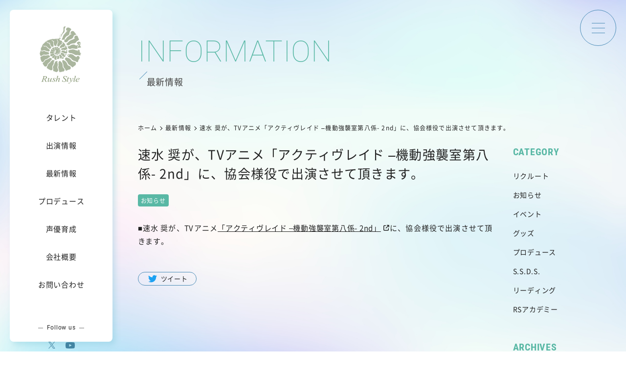

--- FILE ---
content_type: text/html; charset=UTF-8
request_url: https://rushstyle.net/news/570/
body_size: 9985
content:
<!DOCTYPE html>
<html lang="ja">
<head>
  <!-- Google tag (gtag.js) -->
  <script async src="https://www.googletagmanager.com/gtag/js?id=G-FXQ7E1BM6Y"></script>
  <script>
  window.dataLayer = window.dataLayer || [];

  function gtag() {
    dataLayer.push(arguments);
  }
  gtag('js', new Date());
  gtag('config', 'G-FXQ7E1BM6Y');
  </script>
  <meta http-equiv="X-UA-Compatible" content="IE=edge" />
  <meta charset="UTF-8" />
  <meta name="viewport" content="width=device-width, initial-scale=1" />

  <!-- stylesheet -->
  <link rel="stylesheet" type="text/css" href="//cdn.jsdelivr.net/npm/slick-carousel@1.8.1/slick/slick.css" />
  <link rel="stylesheet" href="https://rushstyle.net/wp/wp-content/themes/rushstyle/assets/css/jquery.jplayer.css" />
  <link rel="stylesheet" href="https://rushstyle.net/wp/wp-content/themes/rushstyle/assets/css/all.min.css" />
  <link rel="stylesheet" href="https://rushstyle.net/wp/wp-content/themes/rushstyle/assets/css/common.css" />
  <!-- /.stylesheet -->

  <!-- settings -->
  <meta name="description" content="株式会社ラッシュスタイルは、声優・速水　奨が代表を務める、声優・アーティストのプロダクションです。" />
  <meta property="og:description" content="株式会社ラッシュスタイルは、声優・速水　奨が代表を務める、声優・アーティストのプロダクションです。" />
  <meta name="msapplication-TileColor" content="#ffffff" />
  <meta name="msapplication-TileImage" content="" />
  <link rel="apple-touch-icon-precomposed" href="/assets/img/favicon.ico" />
  <link rel="icon" href="/assets/img/favicon.ico" />
  <meta name="format-detection" content="telephone=no" />
  <!-- /.settings -->

  <title>速水 奨が、TVアニメ「アクティヴレイド –機動強襲室第八係- 2nd」に、協会様役で出演させて頂きます。 | Rush Style‐ラッシュスタイル｜声優事務所 タレント事務所 | 株式会社ラッシュスタイル</title>
<meta name='robots' content='max-image-preview:large' />
<link rel='dns-prefetch' href='//static.addtoany.com' />
<link rel="alternate" type="application/rss+xml" title="Rush Style‐ラッシュスタイル｜声優事務所 タレント事務所 | 株式会社ラッシュスタイル &raquo; 速水 奨が、TVアニメ「アクティヴレイド –機動強襲室第八係- 2nd」に、協会様役で出演させて頂きます。 のコメントのフィード" href="https://rushstyle.net/news/570/feed/" />
<link rel="alternate" title="oEmbed (JSON)" type="application/json+oembed" href="https://rushstyle.net/wp-json/oembed/1.0/embed?url=https%3A%2F%2Frushstyle.net%2Fnews%2F570%2F" />
<link rel="alternate" title="oEmbed (XML)" type="text/xml+oembed" href="https://rushstyle.net/wp-json/oembed/1.0/embed?url=https%3A%2F%2Frushstyle.net%2Fnews%2F570%2F&#038;format=xml" />

<!-- SEO SIMPLE PACK 3.6.2 -->
<meta name="description" content="■速水 奨が、TVアニメ「アクティヴレイド –機動強襲室第八係- 2nd」に、協会様役で出演させて頂きます。">
<link rel="canonical" href="https://rushstyle.net/news/570/">
<meta property="og:locale" content="ja_JP">
<meta property="og:type" content="article">
<meta property="og:image" content="http://rushstyle.net/wp/wp-content/uploads/2023/04/OGP.png">
<meta property="og:title" content="速水 奨が、TVアニメ「アクティヴレイド –機動強襲室第八係- 2nd」に、協会様役で出演させて頂きます。 | Rush Style‐ラッシュスタイル｜声優事務所 タレント事務所 | 株式会社ラッシュスタイル">
<meta property="og:description" content="■速水 奨が、TVアニメ「アクティヴレイド –機動強襲室第八係- 2nd」に、協会様役で出演させて頂きます。">
<meta property="og:url" content="https://rushstyle.net/news/570/">
<meta property="og:site_name" content="Rush Style‐ラッシュスタイル｜声優事務所 タレント事務所 | 株式会社ラッシュスタイル">
<meta name="twitter:card" content="summary_large_image">
<!-- / SEO SIMPLE PACK -->

<style id='wp-img-auto-sizes-contain-inline-css' type='text/css'>
img:is([sizes=auto i],[sizes^="auto," i]){contain-intrinsic-size:3000px 1500px}
/*# sourceURL=wp-img-auto-sizes-contain-inline-css */
</style>
<style id='wp-emoji-styles-inline-css' type='text/css'>

	img.wp-smiley, img.emoji {
		display: inline !important;
		border: none !important;
		box-shadow: none !important;
		height: 1em !important;
		width: 1em !important;
		margin: 0 0.07em !important;
		vertical-align: -0.1em !important;
		background: none !important;
		padding: 0 !important;
	}
/*# sourceURL=wp-emoji-styles-inline-css */
</style>
<style id='wp-block-library-inline-css' type='text/css'>
:root{--wp-block-synced-color:#7a00df;--wp-block-synced-color--rgb:122,0,223;--wp-bound-block-color:var(--wp-block-synced-color);--wp-editor-canvas-background:#ddd;--wp-admin-theme-color:#007cba;--wp-admin-theme-color--rgb:0,124,186;--wp-admin-theme-color-darker-10:#006ba1;--wp-admin-theme-color-darker-10--rgb:0,107,160.5;--wp-admin-theme-color-darker-20:#005a87;--wp-admin-theme-color-darker-20--rgb:0,90,135;--wp-admin-border-width-focus:2px}@media (min-resolution:192dpi){:root{--wp-admin-border-width-focus:1.5px}}.wp-element-button{cursor:pointer}:root .has-very-light-gray-background-color{background-color:#eee}:root .has-very-dark-gray-background-color{background-color:#313131}:root .has-very-light-gray-color{color:#eee}:root .has-very-dark-gray-color{color:#313131}:root .has-vivid-green-cyan-to-vivid-cyan-blue-gradient-background{background:linear-gradient(135deg,#00d084,#0693e3)}:root .has-purple-crush-gradient-background{background:linear-gradient(135deg,#34e2e4,#4721fb 50%,#ab1dfe)}:root .has-hazy-dawn-gradient-background{background:linear-gradient(135deg,#faaca8,#dad0ec)}:root .has-subdued-olive-gradient-background{background:linear-gradient(135deg,#fafae1,#67a671)}:root .has-atomic-cream-gradient-background{background:linear-gradient(135deg,#fdd79a,#004a59)}:root .has-nightshade-gradient-background{background:linear-gradient(135deg,#330968,#31cdcf)}:root .has-midnight-gradient-background{background:linear-gradient(135deg,#020381,#2874fc)}:root{--wp--preset--font-size--normal:16px;--wp--preset--font-size--huge:42px}.has-regular-font-size{font-size:1em}.has-larger-font-size{font-size:2.625em}.has-normal-font-size{font-size:var(--wp--preset--font-size--normal)}.has-huge-font-size{font-size:var(--wp--preset--font-size--huge)}.has-text-align-center{text-align:center}.has-text-align-left{text-align:left}.has-text-align-right{text-align:right}.has-fit-text{white-space:nowrap!important}#end-resizable-editor-section{display:none}.aligncenter{clear:both}.items-justified-left{justify-content:flex-start}.items-justified-center{justify-content:center}.items-justified-right{justify-content:flex-end}.items-justified-space-between{justify-content:space-between}.screen-reader-text{border:0;clip-path:inset(50%);height:1px;margin:-1px;overflow:hidden;padding:0;position:absolute;width:1px;word-wrap:normal!important}.screen-reader-text:focus{background-color:#ddd;clip-path:none;color:#444;display:block;font-size:1em;height:auto;left:5px;line-height:normal;padding:15px 23px 14px;text-decoration:none;top:5px;width:auto;z-index:100000}html :where(.has-border-color){border-style:solid}html :where([style*=border-top-color]){border-top-style:solid}html :where([style*=border-right-color]){border-right-style:solid}html :where([style*=border-bottom-color]){border-bottom-style:solid}html :where([style*=border-left-color]){border-left-style:solid}html :where([style*=border-width]){border-style:solid}html :where([style*=border-top-width]){border-top-style:solid}html :where([style*=border-right-width]){border-right-style:solid}html :where([style*=border-bottom-width]){border-bottom-style:solid}html :where([style*=border-left-width]){border-left-style:solid}html :where(img[class*=wp-image-]){height:auto;max-width:100%}:where(figure){margin:0 0 1em}html :where(.is-position-sticky){--wp-admin--admin-bar--position-offset:var(--wp-admin--admin-bar--height,0px)}@media screen and (max-width:600px){html :where(.is-position-sticky){--wp-admin--admin-bar--position-offset:0px}}

/*# sourceURL=wp-block-library-inline-css */
</style><style id='wp-block-paragraph-inline-css' type='text/css'>
.is-small-text{font-size:.875em}.is-regular-text{font-size:1em}.is-large-text{font-size:2.25em}.is-larger-text{font-size:3em}.has-drop-cap:not(:focus):first-letter{float:left;font-size:8.4em;font-style:normal;font-weight:100;line-height:.68;margin:.05em .1em 0 0;text-transform:uppercase}body.rtl .has-drop-cap:not(:focus):first-letter{float:none;margin-left:.1em}p.has-drop-cap.has-background{overflow:hidden}:root :where(p.has-background){padding:1.25em 2.375em}:where(p.has-text-color:not(.has-link-color)) a{color:inherit}p.has-text-align-left[style*="writing-mode:vertical-lr"],p.has-text-align-right[style*="writing-mode:vertical-rl"]{rotate:180deg}
/*# sourceURL=https://rushstyle.net/wp/wp-includes/blocks/paragraph/style.min.css */
</style>
<style id='global-styles-inline-css' type='text/css'>
:root{--wp--preset--aspect-ratio--square: 1;--wp--preset--aspect-ratio--4-3: 4/3;--wp--preset--aspect-ratio--3-4: 3/4;--wp--preset--aspect-ratio--3-2: 3/2;--wp--preset--aspect-ratio--2-3: 2/3;--wp--preset--aspect-ratio--16-9: 16/9;--wp--preset--aspect-ratio--9-16: 9/16;--wp--preset--color--black: #000000;--wp--preset--color--cyan-bluish-gray: #abb8c3;--wp--preset--color--white: #ffffff;--wp--preset--color--pale-pink: #f78da7;--wp--preset--color--vivid-red: #cf2e2e;--wp--preset--color--luminous-vivid-orange: #ff6900;--wp--preset--color--luminous-vivid-amber: #fcb900;--wp--preset--color--light-green-cyan: #7bdcb5;--wp--preset--color--vivid-green-cyan: #00d084;--wp--preset--color--pale-cyan-blue: #8ed1fc;--wp--preset--color--vivid-cyan-blue: #0693e3;--wp--preset--color--vivid-purple: #9b51e0;--wp--preset--gradient--vivid-cyan-blue-to-vivid-purple: linear-gradient(135deg,rgb(6,147,227) 0%,rgb(155,81,224) 100%);--wp--preset--gradient--light-green-cyan-to-vivid-green-cyan: linear-gradient(135deg,rgb(122,220,180) 0%,rgb(0,208,130) 100%);--wp--preset--gradient--luminous-vivid-amber-to-luminous-vivid-orange: linear-gradient(135deg,rgb(252,185,0) 0%,rgb(255,105,0) 100%);--wp--preset--gradient--luminous-vivid-orange-to-vivid-red: linear-gradient(135deg,rgb(255,105,0) 0%,rgb(207,46,46) 100%);--wp--preset--gradient--very-light-gray-to-cyan-bluish-gray: linear-gradient(135deg,rgb(238,238,238) 0%,rgb(169,184,195) 100%);--wp--preset--gradient--cool-to-warm-spectrum: linear-gradient(135deg,rgb(74,234,220) 0%,rgb(151,120,209) 20%,rgb(207,42,186) 40%,rgb(238,44,130) 60%,rgb(251,105,98) 80%,rgb(254,248,76) 100%);--wp--preset--gradient--blush-light-purple: linear-gradient(135deg,rgb(255,206,236) 0%,rgb(152,150,240) 100%);--wp--preset--gradient--blush-bordeaux: linear-gradient(135deg,rgb(254,205,165) 0%,rgb(254,45,45) 50%,rgb(107,0,62) 100%);--wp--preset--gradient--luminous-dusk: linear-gradient(135deg,rgb(255,203,112) 0%,rgb(199,81,192) 50%,rgb(65,88,208) 100%);--wp--preset--gradient--pale-ocean: linear-gradient(135deg,rgb(255,245,203) 0%,rgb(182,227,212) 50%,rgb(51,167,181) 100%);--wp--preset--gradient--electric-grass: linear-gradient(135deg,rgb(202,248,128) 0%,rgb(113,206,126) 100%);--wp--preset--gradient--midnight: linear-gradient(135deg,rgb(2,3,129) 0%,rgb(40,116,252) 100%);--wp--preset--font-size--small: 13px;--wp--preset--font-size--medium: 20px;--wp--preset--font-size--large: 36px;--wp--preset--font-size--x-large: 42px;--wp--preset--spacing--20: 0.44rem;--wp--preset--spacing--30: 0.67rem;--wp--preset--spacing--40: 1rem;--wp--preset--spacing--50: 1.5rem;--wp--preset--spacing--60: 2.25rem;--wp--preset--spacing--70: 3.38rem;--wp--preset--spacing--80: 5.06rem;--wp--preset--shadow--natural: 6px 6px 9px rgba(0, 0, 0, 0.2);--wp--preset--shadow--deep: 12px 12px 50px rgba(0, 0, 0, 0.4);--wp--preset--shadow--sharp: 6px 6px 0px rgba(0, 0, 0, 0.2);--wp--preset--shadow--outlined: 6px 6px 0px -3px rgb(255, 255, 255), 6px 6px rgb(0, 0, 0);--wp--preset--shadow--crisp: 6px 6px 0px rgb(0, 0, 0);}:where(.is-layout-flex){gap: 0.5em;}:where(.is-layout-grid){gap: 0.5em;}body .is-layout-flex{display: flex;}.is-layout-flex{flex-wrap: wrap;align-items: center;}.is-layout-flex > :is(*, div){margin: 0;}body .is-layout-grid{display: grid;}.is-layout-grid > :is(*, div){margin: 0;}:where(.wp-block-columns.is-layout-flex){gap: 2em;}:where(.wp-block-columns.is-layout-grid){gap: 2em;}:where(.wp-block-post-template.is-layout-flex){gap: 1.25em;}:where(.wp-block-post-template.is-layout-grid){gap: 1.25em;}.has-black-color{color: var(--wp--preset--color--black) !important;}.has-cyan-bluish-gray-color{color: var(--wp--preset--color--cyan-bluish-gray) !important;}.has-white-color{color: var(--wp--preset--color--white) !important;}.has-pale-pink-color{color: var(--wp--preset--color--pale-pink) !important;}.has-vivid-red-color{color: var(--wp--preset--color--vivid-red) !important;}.has-luminous-vivid-orange-color{color: var(--wp--preset--color--luminous-vivid-orange) !important;}.has-luminous-vivid-amber-color{color: var(--wp--preset--color--luminous-vivid-amber) !important;}.has-light-green-cyan-color{color: var(--wp--preset--color--light-green-cyan) !important;}.has-vivid-green-cyan-color{color: var(--wp--preset--color--vivid-green-cyan) !important;}.has-pale-cyan-blue-color{color: var(--wp--preset--color--pale-cyan-blue) !important;}.has-vivid-cyan-blue-color{color: var(--wp--preset--color--vivid-cyan-blue) !important;}.has-vivid-purple-color{color: var(--wp--preset--color--vivid-purple) !important;}.has-black-background-color{background-color: var(--wp--preset--color--black) !important;}.has-cyan-bluish-gray-background-color{background-color: var(--wp--preset--color--cyan-bluish-gray) !important;}.has-white-background-color{background-color: var(--wp--preset--color--white) !important;}.has-pale-pink-background-color{background-color: var(--wp--preset--color--pale-pink) !important;}.has-vivid-red-background-color{background-color: var(--wp--preset--color--vivid-red) !important;}.has-luminous-vivid-orange-background-color{background-color: var(--wp--preset--color--luminous-vivid-orange) !important;}.has-luminous-vivid-amber-background-color{background-color: var(--wp--preset--color--luminous-vivid-amber) !important;}.has-light-green-cyan-background-color{background-color: var(--wp--preset--color--light-green-cyan) !important;}.has-vivid-green-cyan-background-color{background-color: var(--wp--preset--color--vivid-green-cyan) !important;}.has-pale-cyan-blue-background-color{background-color: var(--wp--preset--color--pale-cyan-blue) !important;}.has-vivid-cyan-blue-background-color{background-color: var(--wp--preset--color--vivid-cyan-blue) !important;}.has-vivid-purple-background-color{background-color: var(--wp--preset--color--vivid-purple) !important;}.has-black-border-color{border-color: var(--wp--preset--color--black) !important;}.has-cyan-bluish-gray-border-color{border-color: var(--wp--preset--color--cyan-bluish-gray) !important;}.has-white-border-color{border-color: var(--wp--preset--color--white) !important;}.has-pale-pink-border-color{border-color: var(--wp--preset--color--pale-pink) !important;}.has-vivid-red-border-color{border-color: var(--wp--preset--color--vivid-red) !important;}.has-luminous-vivid-orange-border-color{border-color: var(--wp--preset--color--luminous-vivid-orange) !important;}.has-luminous-vivid-amber-border-color{border-color: var(--wp--preset--color--luminous-vivid-amber) !important;}.has-light-green-cyan-border-color{border-color: var(--wp--preset--color--light-green-cyan) !important;}.has-vivid-green-cyan-border-color{border-color: var(--wp--preset--color--vivid-green-cyan) !important;}.has-pale-cyan-blue-border-color{border-color: var(--wp--preset--color--pale-cyan-blue) !important;}.has-vivid-cyan-blue-border-color{border-color: var(--wp--preset--color--vivid-cyan-blue) !important;}.has-vivid-purple-border-color{border-color: var(--wp--preset--color--vivid-purple) !important;}.has-vivid-cyan-blue-to-vivid-purple-gradient-background{background: var(--wp--preset--gradient--vivid-cyan-blue-to-vivid-purple) !important;}.has-light-green-cyan-to-vivid-green-cyan-gradient-background{background: var(--wp--preset--gradient--light-green-cyan-to-vivid-green-cyan) !important;}.has-luminous-vivid-amber-to-luminous-vivid-orange-gradient-background{background: var(--wp--preset--gradient--luminous-vivid-amber-to-luminous-vivid-orange) !important;}.has-luminous-vivid-orange-to-vivid-red-gradient-background{background: var(--wp--preset--gradient--luminous-vivid-orange-to-vivid-red) !important;}.has-very-light-gray-to-cyan-bluish-gray-gradient-background{background: var(--wp--preset--gradient--very-light-gray-to-cyan-bluish-gray) !important;}.has-cool-to-warm-spectrum-gradient-background{background: var(--wp--preset--gradient--cool-to-warm-spectrum) !important;}.has-blush-light-purple-gradient-background{background: var(--wp--preset--gradient--blush-light-purple) !important;}.has-blush-bordeaux-gradient-background{background: var(--wp--preset--gradient--blush-bordeaux) !important;}.has-luminous-dusk-gradient-background{background: var(--wp--preset--gradient--luminous-dusk) !important;}.has-pale-ocean-gradient-background{background: var(--wp--preset--gradient--pale-ocean) !important;}.has-electric-grass-gradient-background{background: var(--wp--preset--gradient--electric-grass) !important;}.has-midnight-gradient-background{background: var(--wp--preset--gradient--midnight) !important;}.has-small-font-size{font-size: var(--wp--preset--font-size--small) !important;}.has-medium-font-size{font-size: var(--wp--preset--font-size--medium) !important;}.has-large-font-size{font-size: var(--wp--preset--font-size--large) !important;}.has-x-large-font-size{font-size: var(--wp--preset--font-size--x-large) !important;}
/*# sourceURL=global-styles-inline-css */
</style>

<style id='classic-theme-styles-inline-css' type='text/css'>
/*! This file is auto-generated */
.wp-block-button__link{color:#fff;background-color:#32373c;border-radius:9999px;box-shadow:none;text-decoration:none;padding:calc(.667em + 2px) calc(1.333em + 2px);font-size:1.125em}.wp-block-file__button{background:#32373c;color:#fff;text-decoration:none}
/*# sourceURL=/wp-includes/css/classic-themes.min.css */
</style>
<link rel='stylesheet' id='addtoany-css' href='https://rushstyle.net/wp/wp-content/plugins/add-to-any/addtoany.min.css?ver=1.16' type='text/css' media='all' />
<style id='addtoany-inline-css' type='text/css'>
.addtoany_content{
	margin-top: 50px;
}

@media screen and (max-width: 767px){
.addtoany_content{
	margin-top: 30px;
}	
}
/*# sourceURL=addtoany-inline-css */
</style>
<script type="text/javascript" id="addtoany-core-js-before">
/* <![CDATA[ */
window.a2a_config=window.a2a_config||{};a2a_config.callbacks=[];a2a_config.overlays=[];a2a_config.templates={};a2a_localize = {
	Share: "共有",
	Save: "ブックマーク",
	Subscribe: "購読",
	Email: "メール",
	Bookmark: "ブックマーク",
	ShowAll: "すべて表示する",
	ShowLess: "小さく表示する",
	FindServices: "サービスを探す",
	FindAnyServiceToAddTo: "追加するサービスを今すぐ探す",
	PoweredBy: "Powered by",
	ShareViaEmail: "メールでシェアする",
	SubscribeViaEmail: "メールで購読する",
	BookmarkInYourBrowser: "ブラウザにブックマーク",
	BookmarkInstructions: "このページをブックマークするには、 Ctrl+D または \u2318+D を押下。",
	AddToYourFavorites: "お気に入りに追加",
	SendFromWebOrProgram: "任意のメールアドレスまたはメールプログラムから送信",
	EmailProgram: "メールプログラム",
	More: "詳細&#8230;",
	ThanksForSharing: "共有ありがとうございます !",
	ThanksForFollowing: "フォローありがとうございます !"
};

a2a_config.icon_color="transparent,#1da1f2";

//# sourceURL=addtoany-core-js-before
/* ]]> */
</script>
<script type="text/javascript" defer src="https://static.addtoany.com/menu/page.js" id="addtoany-core-js"></script>
<script type="text/javascript" src="https://rushstyle.net/wp/wp-includes/js/jquery/jquery.min.js?ver=3.7.1" id="jquery-core-js"></script>
<script type="text/javascript" src="https://rushstyle.net/wp/wp-includes/js/jquery/jquery-migrate.min.js?ver=3.4.1" id="jquery-migrate-js"></script>
<script type="text/javascript" defer src="https://rushstyle.net/wp/wp-content/plugins/add-to-any/addtoany.min.js?ver=1.1" id="addtoany-jquery-js"></script>
<link rel="https://api.w.org/" href="https://rushstyle.net/wp-json/" /><link rel="alternate" title="JSON" type="application/json" href="https://rushstyle.net/wp-json/wp/v2/posts/570" /><link rel="EditURI" type="application/rsd+xml" title="RSD" href="https://rushstyle.net/wp/xmlrpc.php?rsd" />
<link rel='shortlink' href='https://rushstyle.net/?p=570' />
<link rel="icon" href="https://rushstyle.net/wp/wp-content/uploads/2023/04/cropped-favicon-32x32.jpg" sizes="32x32" />
<link rel="icon" href="https://rushstyle.net/wp/wp-content/uploads/2023/04/cropped-favicon-192x192.jpg" sizes="192x192" />
<link rel="apple-touch-icon" href="https://rushstyle.net/wp/wp-content/uploads/2023/04/cropped-favicon-180x180.jpg" />
<meta name="msapplication-TileImage" content="https://rushstyle.net/wp/wp-content/uploads/2023/04/cropped-favicon-270x270.jpg" />
</head>
 <body class="wp-singular post-template-default single single-post postid-570 single-format-standard wp-theme-rushstyle">
    
    
    <div id="bg"></div>
    <div id="js-overlay"></div>

    <main>
      <div class="l-content">

        <div class="l-side">
          <div class="l-side__wrap">
            <a href="https://rushstyle.net/">
              <img src="https://rushstyle.net/wp/wp-content/themes/rushstyle/assets/img/common/logo.png" alt="Rush Style" width="116" height="122">
            </a>
            <nav class="sideNav">
              <ul class="sideNav__list">
                <li class="sideNav__item"><a class="no-link" href=""><span class="subNav__inner">タレント</span></a>
                  <ul class="subNav__list">
                    <li class="subNav__item"><a href="/talent/male/">男性タレント</a></li>
                    <li class="subNav__item"><a href="/talent/female/">女性タレント</a></li>
                    <li class="subNav__item"><a href="/talent/junior/">預かり</a></li>
                  </ul>
                </li>
                <li class="sideNav__item"><a href="https://rushstyle.net/media/"><span class="subNav__inner">出演情報</span></a>
                </li>
                <li class="sideNav__item"><a href="https://rushstyle.net/information/"><span class="subNav__inner">最新情報</span></a>
                  <ul class="subNav__list">
                    <li class="subNav__item"><a href="https://rushstyle.net/category/news/"><span class="subNav__inner">お知らせ</span></a></li>
                    <li class="subNav__item"><a href="https://rushstyle.net/category/event/"><span class="subNav__inner">イベント</span></a></li>
                    <li class="subNav__item"><a href="https://rushstyle.thebase.in/" target="_blank"><span class="subNav__inner">グッズ</span></a></li>
                  </ul>
                </li>
                <li class="sideNav__item"><a href="https://rushstyle.net/category/produce/"><span class="subNav__inner">プロデュース</span></a>
                  <ul class="subNav__list">
                    <li class="subNav__item"><a href="https://rushstyle.net/category/ssds/"><span class="subNav__inner">S.S.D.S. / 執筆</span></a></li>
                    <li class="subNav__item"><a href="https://rushstyle.net/category/reading/"><span class="subNav__inner">リーディング</span></a></li>
                  </ul>
                </li>
                <li class="sideNav__item"><a href="/academy/"><span class="subNav__inner">声優育成</span></a></li>
                <li class="sideNav__item"><a href="/company/"><span class="subNav__inner">会社概要</span></a></li>
                <li class="sideNav__item"><a href="/contact/"><span class="subNav__inner">お問い合わせ</span></a></li>
              </ul>
            </nav>
            <div class="sideSns">
              <p class="sideSns__lead">Follow us</p>
              <ul class="sideSns__list">
                <li class="sideSns__item twitter"><a href="https://twitter.com/RUSHSTYLE_J" target="_blank"></a></li>
                <!-- <li class="sideSns__item insta"><a href="" target="_blank"></a></li> -->
                <li class="sideSns__item youtube"><a href="https://www.youtube.com/@rushstyle9701" target="_blank"></a></li>
              </ul>
            </div>
          </div>
          <div class="l-side__drawer"></div>
        </div>

        <div class="sp-logo">
          <a href="/">
            <img src="https://rushstyle.net/wp/wp-content/themes/rushstyle/assets/img/common/logo-sp.png" alt="Rush Style" width="116" height="122">
          </a>
        </div>

        <div class="openbtn1"><span></span><span></span><span></span></div>
        <nav class="gnav">
          <!--ナビの数が増えた場合縦スクロールするためのdiv-->
          <div class="gnav__wrap">
            <div class="gnav__body">
              <ul class="gnav__list">
                <li class="gnav__item">
                  <p class="gnav__ttl"><a href="https://rushstyle.net">TOP</a></p>
                </li>
                <li class="gnav__item">
                  <p class="gnav__ttl">
                  <span class="has-child">タレント</span>
                </p>
                  <ul class="gnav__child sp">
                    <li><a href="/talent/male/">男性タレント</a></li>
                    <li><a href="/talent/female/">女性タレント</a></li>
                    <li><a href="/talent/junior/">預かり</a></li>
                  </ul>
                  <ul class="gnav__child pc">
                    <li><a href="/talent/male/">男性タレント</a></li>
                    <li><a href="/talent/female/">女性タレント</a></li>
                    <li><a href="/talent/junior/">預かり</a></li>
                  </ul>
                </li>
                <li class="gnav__item"><a class="gnav__ttl" href="https://rushstyle.net/media/">出演情報</a></li>
                <li class="gnav__item">
                  <p class="gnav__ttl">
                    <span class="has-child">
                      最新情報
                    </span>
                  </p>
                  <ul class="gnav__child sp">
                    <li><a href="https://rushstyle.net/information/">最新情報一覧</a></li>
                    <li><a href="https://rushstyle.net/category/news/">お知らせ</a></li>
                    <li><a href="https://rushstyle.net/category/event/">イベント</a></li>
                    <li><a href="https://rushstyle.thebase.in/" target="_blank">グッズ</a></li>
                  </ul>
                  <ul class="gnav__child pc">
                    <li><a href="https://rushstyle.net/information/">最新情報一覧</a></li>
                    <li><a href="https://rushstyle.net/category/news/">お知らせ</a></li>
                    <li><a href="https://rushstyle.net/category/event/">イベント</a></li>
                    <li><a href="https://rushstyle.thebase.in/" target="_blank">グッズ</a></li>
                  </ul>
                </li>
                <li class="gnav__item">
                  <p class="gnav__ttl">
                    <span class="has-child">
                      プロデュース
                    </span>
                  </p>
                  <ul class="gnav__child sp">
                    <li><a href="https://rushstyle.net/category/produce/">速水奨プロデュース一覧</a></li>
                    <li><a href="https://rushstyle.net/category/ssds/">S.S.D.S. / 執筆</a></li>
                    <li><a href="https://rushstyle.net/category/reading/">リーディング</a></li>
                  </ul>
                  <ul class="gnav__child pc">
                    <li><a href="https://rushstyle.net/category/produce/">速水奨プロデュース一覧</a></li>
                    <li><a href="https://rushstyle.net/category/ssds/">S.S.D.S. / 執筆</a></li>
                    <li><a href="https://rushstyle.net/category/reading/">リーディング</a></li>
                  </ul>
                </li>
                <li class="gnav__item"><a class="gnav__ttl" href="/academy/">声優育成</a></li>
                <li class="gnav__item"><a class="gnav__ttl" href="/company/">会社概要</a></li>
                <li class="gnav__item"><a class="gnav__ttl" href="https://rushstyle.net/contact/">お問い合わせ</a></li>
              </ul>
            </div>
          </div>
        </nav>
      <div class="l-body">

        <section class="l-sec">
          <div class="l-wrapper">
            <div class="pageTtl">
              <h1 class="pageTtl__sub">最新情報</h1>
              <p class="pageTtl__main">Information</p>
            </div>

                  <ul class="bread">
      <li class="bread__item"><a property="item" typeof="WebPage" title="Go to Rush Style‐ラッシュスタイル｜声優事務所 タレント事務所 | 株式会社ラッシュスタイル." href="https://rushstyle.net" class="home" ><span property="name">ホーム</span></a><meta property="position" content="1"></li><li class="bread__item"><a property="item" typeof="WebPage" title="Go to 最新情報." href="https://rushstyle.net/information/" class="post-root post post-post" ><span property="name">最新情報</span></a><meta property="position" content="2"></li><li class="bread__item"><span property="name" class="post post-post current-item">速水 奨が、TVアニメ「アクティヴレイド –機動強襲室第八係- 2nd」に、協会様役で出演させて頂きます。</span><meta property="url" content="https://rushstyle.net/news/570/"><meta property="position" content="3"></li>  </ul>
  
            <div class="l-col2">

              <div class="l-col2__main">
                <article class="info">
                                                        <div class="info__heading">
                    <div class="info__ttlSet">
                      <h1 class="info__ttl">速水 奨が、TVアニメ「アクティヴレイド –機動強襲室第八係- 2nd」に、協会様役で出演させて頂きます。</h1>
                      <time class="info__date" datetime="2016-06-13"></time>
                    </div>

                    <p class="info__tag tag news">お知らせ</p>                    </div>
                    <!-- /.heading -->

                    
<p>■速水 奨が、TVアニメ<a rel="noreferrer noopener" href="http://activeraid.net/index.php" target="_blank">「アクティヴレイド –機動強襲室第八係- 2nd」</a>に、協会様役で出演させて頂きます。</p>
<div class="addtoany_share_save_container addtoany_content addtoany_content_bottom"><div class="a2a_kit a2a_kit_size_24 addtoany_list" data-a2a-url="https://rushstyle.net/news/570/" data-a2a-title="速水 奨が、TVアニメ「アクティヴレイド –機動強襲室第八係- 2nd」に、協会様役で出演させて頂きます。"><a class="a2a_button_twitter" href="https://www.addtoany.com/add_to/twitter?linkurl=https%3A%2F%2Frushstyle.net%2Fnews%2F570%2F&amp;linkname=%E9%80%9F%E6%B0%B4%20%E5%A5%A8%E3%81%8C%E3%80%81TV%E3%82%A2%E3%83%8B%E3%83%A1%E3%80%8C%E3%82%A2%E3%82%AF%E3%83%86%E3%82%A3%E3%83%B4%E3%83%AC%E3%82%A4%E3%83%89%20%E2%80%93%E6%A9%9F%E5%8B%95%E5%BC%B7%E8%A5%B2%E5%AE%A4%E7%AC%AC%E5%85%AB%E4%BF%82-%202nd%E3%80%8D%E3%81%AB%E3%80%81%E5%8D%94%E4%BC%9A%E6%A7%98%E5%BD%B9%E3%81%A7%E5%87%BA%E6%BC%94%E3%81%95%E3%81%9B%E3%81%A6%E9%A0%82%E3%81%8D%E3%81%BE%E3%81%99%E3%80%82" title="Twitter" rel="nofollow noopener" target="_blank"></a></div></div>
                                                      </article>
              </div>
              <!-- /.l-col2__main -->

                            
              <div class="l-col2__sub">
                <div class="l-aside">
                  <section class="sideBlock">
                    <h2 class="sideBlock__ttl">Category</h2>
                    <ul class="sideBlock__list">

                      
                      <li><a href="https://rushstyle.net/category/news/%e3%83%aa%e3%82%af%e3%83%ab%e3%83%bc%e3%83%88/">リクルート</a></li><li><a href="https://rushstyle.net/category/news/">お知らせ</a></li><li><a href="https://rushstyle.net/category/event/">イベント</a></li><li><a href="https://rushstyle.net/category/goods/">グッズ</a></li><li><a href="https://rushstyle.net/category/produce/">プロデュース</a></li><li><a href="https://rushstyle.net/category/ssds/">S.S.D.S.</a></li><li><a href="https://rushstyle.net/category/reading/">リーディング</a></li><li><a href="https://rushstyle.net/category/news/rsacademy/">RSアカデミー</a></li>
                    </ul>
                  </section>

                  <section class="sideBlock sideBlock--archives">
                    <h2 class="sideBlock__ttl">Archives</h2>
                    
                      <ul class="sideBlock__list">
                      	<li><a href='https://rushstyle.net/date/2025/'>2025</a></li>
	<li><a href='https://rushstyle.net/date/2024/'>2024</a></li>
	<li><a href='https://rushstyle.net/date/2023/'>2023</a></li>
	<li><a href='https://rushstyle.net/date/2022/'>2022</a></li>
	<li><a href='https://rushstyle.net/date/2021/'>2021</a></li>
	<li><a href='https://rushstyle.net/date/2020/'>2020</a></li>
	<li><a href='https://rushstyle.net/date/2019/'>2019</a></li>
	<li><a href='https://rushstyle.net/date/2018/'>2018</a></li>
	<li><a href='https://rushstyle.net/date/2017/'>2017</a></li>
	<li><a href='https://rushstyle.net/date/2016/'>2016</a></li>
	<li><a href='https://rushstyle.net/date/2015/'>2015</a></li>
	<li><a href='https://rushstyle.net/date/2014/'>2014</a></li>
                      </ul>

                                      </section>
                </div>
                <!-- /.l-aside -->                
              </div>
              <!-- .l-col2__sub -->
            </div>
            <!-- /.l-col2 -->
          </div>
        </section>
        <!-- /.top-info -->

      </div>
      <!-- /.l-body -->
    </div>
    <!-- /.l-content -->
  </main>

<footer class="l-footer">
  <div class="l-content">
    <div class="l-body">
      <div class="l-wrapper">
        <div class="footer">
          <ul class="footer__nav">
            <li class="footer__navItem"><a href="/policy/">プライバシーポリシー</a></li>
            <li class="footer__navItem">
              <ul class="footer__sns">
                <!-- <li class="footer__snsItem"><a href="" target="_blank">
                    <img src="https://rushstyle.net/wp/wp-content/themes/rushstyle/assets/img/common/icon-insta.svg" alt="インスタグラム">
                  </a></li> -->
                <li class="footer__snsItem"><a href="https://twitter.com/RUSHSTYLE_J" target="_blank">
                    <img src="https://rushstyle.net/wp/wp-content/themes/rushstyle/assets/img/common/icon-twitter.svg" alt="ツイッター">
                  </a></li>
                <li class="footer__snsItem"><a href="https://www.youtube.com/@rushstyle9701" target="_blank">
                    <img src="https://rushstyle.net/wp/wp-content/themes/rushstyle/assets/img/common/icon-youtube.svg" alt="ユーチューブ">
                  </a></li>
              </ul>
            </li>
          </ul>
          <p class="footer__copy"><small>&copy; Rush Style</small></p>
        </div>
      </div>
    </div>
  </div>

</footer>

<script src="https://ajax.googleapis.com/ajax/libs/jquery/3.6.0/jquery.min.js"></script>
<script type="text/javascript" src="//cdn.jsdelivr.net/npm/slick-carousel@1.8.1/slick/slick.min.js"></script>
<script src="https://rushstyle.net/wp/wp-content/themes/rushstyle/assets/js/jquery.jplayer.min.js"></script>
<script src="https://rushstyle.net/wp/wp-content/themes/rushstyle/assets/js/script.js"></script>
<script type="speculationrules">
{"prefetch":[{"source":"document","where":{"and":[{"href_matches":"/*"},{"not":{"href_matches":["/wp/wp-*.php","/wp/wp-admin/*","/wp/wp-content/uploads/*","/wp/wp-content/*","/wp/wp-content/plugins/*","/wp/wp-content/themes/rushstyle/*","/*\\?(.+)"]}},{"not":{"selector_matches":"a[rel~=\"nofollow\"]"}},{"not":{"selector_matches":".no-prefetch, .no-prefetch a"}}]},"eagerness":"conservative"}]}
</script>
<script id="wp-emoji-settings" type="application/json">
{"baseUrl":"https://s.w.org/images/core/emoji/17.0.2/72x72/","ext":".png","svgUrl":"https://s.w.org/images/core/emoji/17.0.2/svg/","svgExt":".svg","source":{"concatemoji":"https://rushstyle.net/wp/wp-includes/js/wp-emoji-release.min.js?ver=6.9"}}
</script>
<script type="module">
/* <![CDATA[ */
/*! This file is auto-generated */
const a=JSON.parse(document.getElementById("wp-emoji-settings").textContent),o=(window._wpemojiSettings=a,"wpEmojiSettingsSupports"),s=["flag","emoji"];function i(e){try{var t={supportTests:e,timestamp:(new Date).valueOf()};sessionStorage.setItem(o,JSON.stringify(t))}catch(e){}}function c(e,t,n){e.clearRect(0,0,e.canvas.width,e.canvas.height),e.fillText(t,0,0);t=new Uint32Array(e.getImageData(0,0,e.canvas.width,e.canvas.height).data);e.clearRect(0,0,e.canvas.width,e.canvas.height),e.fillText(n,0,0);const a=new Uint32Array(e.getImageData(0,0,e.canvas.width,e.canvas.height).data);return t.every((e,t)=>e===a[t])}function p(e,t){e.clearRect(0,0,e.canvas.width,e.canvas.height),e.fillText(t,0,0);var n=e.getImageData(16,16,1,1);for(let e=0;e<n.data.length;e++)if(0!==n.data[e])return!1;return!0}function u(e,t,n,a){switch(t){case"flag":return n(e,"\ud83c\udff3\ufe0f\u200d\u26a7\ufe0f","\ud83c\udff3\ufe0f\u200b\u26a7\ufe0f")?!1:!n(e,"\ud83c\udde8\ud83c\uddf6","\ud83c\udde8\u200b\ud83c\uddf6")&&!n(e,"\ud83c\udff4\udb40\udc67\udb40\udc62\udb40\udc65\udb40\udc6e\udb40\udc67\udb40\udc7f","\ud83c\udff4\u200b\udb40\udc67\u200b\udb40\udc62\u200b\udb40\udc65\u200b\udb40\udc6e\u200b\udb40\udc67\u200b\udb40\udc7f");case"emoji":return!a(e,"\ud83e\u1fac8")}return!1}function f(e,t,n,a){let r;const o=(r="undefined"!=typeof WorkerGlobalScope&&self instanceof WorkerGlobalScope?new OffscreenCanvas(300,150):document.createElement("canvas")).getContext("2d",{willReadFrequently:!0}),s=(o.textBaseline="top",o.font="600 32px Arial",{});return e.forEach(e=>{s[e]=t(o,e,n,a)}),s}function r(e){var t=document.createElement("script");t.src=e,t.defer=!0,document.head.appendChild(t)}a.supports={everything:!0,everythingExceptFlag:!0},new Promise(t=>{let n=function(){try{var e=JSON.parse(sessionStorage.getItem(o));if("object"==typeof e&&"number"==typeof e.timestamp&&(new Date).valueOf()<e.timestamp+604800&&"object"==typeof e.supportTests)return e.supportTests}catch(e){}return null}();if(!n){if("undefined"!=typeof Worker&&"undefined"!=typeof OffscreenCanvas&&"undefined"!=typeof URL&&URL.createObjectURL&&"undefined"!=typeof Blob)try{var e="postMessage("+f.toString()+"("+[JSON.stringify(s),u.toString(),c.toString(),p.toString()].join(",")+"));",a=new Blob([e],{type:"text/javascript"});const r=new Worker(URL.createObjectURL(a),{name:"wpTestEmojiSupports"});return void(r.onmessage=e=>{i(n=e.data),r.terminate(),t(n)})}catch(e){}i(n=f(s,u,c,p))}t(n)}).then(e=>{for(const n in e)a.supports[n]=e[n],a.supports.everything=a.supports.everything&&a.supports[n],"flag"!==n&&(a.supports.everythingExceptFlag=a.supports.everythingExceptFlag&&a.supports[n]);var t;a.supports.everythingExceptFlag=a.supports.everythingExceptFlag&&!a.supports.flag,a.supports.everything||((t=a.source||{}).concatemoji?r(t.concatemoji):t.wpemoji&&t.twemoji&&(r(t.twemoji),r(t.wpemoji)))});
//# sourceURL=https://rushstyle.net/wp/wp-includes/js/wp-emoji-loader.min.js
/* ]]> */
</script>
</body>
</html>


--- FILE ---
content_type: image/svg+xml
request_url: https://rushstyle.net/wp/wp-content/themes/rushstyle/assets/img/common/icon-youtube.svg
body_size: 414
content:
<svg xmlns="http://www.w3.org/2000/svg" width="19.536" height="13.647" viewBox="0 0 19.536 13.647">
  <path id="icon-youtube" d="M19.084,5.712a2.412,2.412,0,0,0-1.706-1.706C15.835,3.6,9.743,3.6,9.743,3.6s-6.092,0-7.636.406A2.563,2.563,0,0,0,.4,5.712a26.238,26.238,0,0,0,0,9.423A2.563,2.563,0,0,0,2.107,16.84c1.543.406,7.636.406,7.636.406s6.092,0,7.636-.406a2.563,2.563,0,0,0,1.706-1.706,26.237,26.237,0,0,0,0-9.423ZM7.712,13.348V7.58L12.83,10.5Z" transform="translate(0.025 -3.6)" fill="#fff"/>
</svg>
